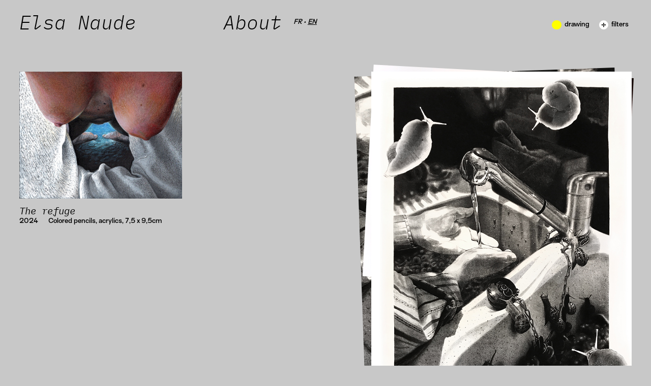

--- FILE ---
content_type: text/html;charset=UTF-8
request_url: https://elsanaude.com/en/filtres/dessin
body_size: 14107
content:
	<!DOCTYPE html>
<html lang="en">
<head>
    <meta charset="utf-8" />
    <title>Elsa Naude – drawing</title>

    <meta http-equiv="X-UA-Compatible" content="IE=edge">
    <meta name="viewport" content="width=device-width, initial-scale=1">
    <meta name="generator" content="GravCMS" />
<meta property="og:title" content="Elsa Naude" />
<meta name="author" content="Elsa Naude" />
<meta name="description" content="Elsa Naude est artiste et dessinatrice" />
<meta name="keywords" content="art, illustration, genre" />
    <meta property="og:title" content="&#x25cf;&#x25cf; Elsa Naude – drawing" />
<meta property="og:type" content="article" />
<meta property="og:url" content="https://elsanaude.com/en/en/filtres/dessin" />


    <link rel="canonical" href="https://elsanaude.com/en/filtres/dessin" />


                            <link href="/user/themes/en/css/normalize.css" type="text/css" rel="stylesheet">
<link href="/user/themes/en/css/styles.css" type="text/css" rel="stylesheet">
<link href="/user/plugins/markdown-notices/assets/notices.css" type="text/css" rel="stylesheet">
<link href="/user/plugins/form/assets/form-styles.css" type="text/css" rel="stylesheet">
<link href="/user/plugins/langswitcher/css/langswitcher.css" type="text/css" rel="stylesheet">
<link href="/user/plugins/login/css/login.css" type="text/css" rel="stylesheet">


                            <script src="/system/assets/jquery/jquery-2.x.min.js"></script>
<script src="/user/themes/en/js/jquery-ui.min.js"></script>


</head>
<body id="top" class=" ">
    <div class="header_background"></div>
    <header>
        <h1><a href="https://elsanaude.com/en" title="Elsa Naude" class="lien_blanc">Elsa Naude</a></h1>
        <menu>
                                                                    <a href="/en/a-propos" title="About" class=" lien_blanc">
                        About
                    </a>
                                                                                                <div class="language">
                
                                                    
            <a href="/fr/filtres/dessin" class="">fr</a>
                  •
            

                            
            <a href="/en/filtres/dessin" class=" langue-active">en</a>
             
            </div>
        </menu>	    <div class="category_wrapper">
        <div class="category_container">
                                                                                                                                                                                                                                                                                                                                                    
                                                                                                                                                                                                                                                                                <a class="active clickable" href="/en/filtres/dessin"> drawing</a>
                                                                                            <a href="/en" class="clickable "> 
                selection            </a>
                                                <a class=" clickable" href="/en/filtres/reportage"> stories</a>
                                                            <a class=" clickable" href="/en/filtres/genre"> gender</a>
                                                            <a class=" clickable" href="/en/filtres/intimites"> intimacy</a>
                                                            <a class=" clickable" href="/en/filtres/portrait"> portrait</a>
                                                            <a class=" clickable" href="/en/filtres/edition"> publishing</a>
                                                            <a class=" clickable" href="/en/filtres/estampe"> print</a>
                                                            <a class=" clickable" href="/en/filtres/peinture"> painting</a>
                                                                                            <a class=" clickable" href="/en/filtres/sculpture"> sculpture</a>
                                                            <a class=" clickable" href="/en/filtres/croquis"> sketches</a>
                            </div>
         <div class="open_category"><svg viewBox="0 0 16 16"><g style="clip-path:url(#clip-path)"><path d="M292.29,426.31a8,8,0,1,0,0-11.31,8,8,0,0,0,0,11.31" transform="translate(-289.94 -412.65)" style="fill:#fff"/></g><polygon points="5.98 4.84 7.54 6.41 8 7.6 8.62 6.25 10.02 4.84 11.15 5.98 9.77 7.36 8.4 8 9.74 8.61 11.16 10.02 10.02 11.15 8.61 9.74 8 8.4 7.44 9.7 5.98 11.16 4.84 10.02 6.27 8.6 7.6 8 6.43 7.56 4.84 5.98 5.98 4.84" style="fill:#1d1d1b"/></svg> 
        filters</div>
    </div></header>



    <div></div>

    
	
	        											
																	
																	
													 

				<div class="container_project_home horizontal petit " id="seul">
					
							<div class="minified_project">

	
		
								
									<img alt="" class="image-top minified-image" src="/images/1/0/d/e/e/10dee46903d85e606846fadd685568ee76e75892-refuge1x.jpeg" srcset="/user/pages/Projets/talk-to-me-3/Refuge@2x.jpg 900w, /images/1/0/d/e/e/10dee46903d85e606846fadd685568ee76e75892-refuge1x.jpeg 450w" sizes="100vw" />
						
			</div>



			
				<div class="expended_project"></div>
									<h2>The refuge</h2>
								2024<span>Colored pencils, acrylics, 7,5 x 9,5cm</span>
				<div class="description_project"></div>
				<div class="close_slideshow">
					<svg viewBox="0 0 16 16"><g style="clip-path:url(#clip-path)"><path d="M292.29,426.31a8,8,0,1,0,0-11.31,8,8,0,0,0,0,11.31" transform="translate(-289.94 -412.65)" style="fill:#fff"/></g><polygon points="5.98 4.84 7.54 6.41 8 7.6 8.62 6.25 10.02 4.84 11.15 5.98 9.77 7.36 8.4 8 9.74 8.61 11.16 10.02 10.02 11.15 8.61 9.74 8 8.4 7.44 9.7 5.98 11.16 4.84 10.02 6.27 8.6 7.6 8 6.43 7.56 4.84 5.98 5.98 4.84" style="fill:#1d1d1b"/></svg>					close				</div>
			</div>	        								
																	
																	
													 

				<div class="container_project_home vertical auto " id="pile">
																				
							<a href="/en/projets/les-mains-de-grand-pere" alt="Grandfather's hands" class="a-ajax">
							<div class="minified_project">

	
		
								
									<img alt="" class="image-top minified-image" src="/images/7/a/8/8/4/7a884a198e43efaa13c63d953172f8b73a62c646-11x.jpeg" srcset="/user/pages/Projets/les-mains-de-grand-pere/1@2x.jpg 915w, /images/7/a/8/8/4/7a884a198e43efaa13c63d953172f8b73a62c646-11x.jpeg 457w" sizes="100vw" />
						
			
		
								
									<div class="image-window minified-image">
						<img alt="" src="/images/e/b/2/6/9/eb269021ebc3ee76dfac58ca2c5170010f8e316c-repro31x.jpeg" srcset="/user/pages/Projets/les-mains-de-grand-pere/repro3@2x.jpg 900w, /images/e/b/2/6/9/eb269021ebc3ee76dfac58ca2c5170010f8e316c-repro31x.jpeg 450w" sizes="100vw" />
					</div>
						
			
		
								
									<div class="image-window minified-image">
						<img alt="" src="/images/b/3/6/7/6/b3676bbfcb6eb70782e6d7dfd3ab148bddae2b1a-zoom1x.jpeg" srcset="/user/pages/Projets/les-mains-de-grand-pere/zoom@2x.jpg 900w, /images/b/3/6/7/6/b3676bbfcb6eb70782e6d7dfd3ab148bddae2b1a-zoom1x.jpeg 450w" sizes="100vw" />
					</div>
						
			
		
		
			</div>



							</a>
			
				<div class="expended_project"></div>
									<h2>Grandfather's hands</h2>
								2024<span>Lithography and charcoal drawing, 60 × 90cm</span>
				<div class="description_project"></div>
				<div class="close_slideshow">
					<svg viewBox="0 0 16 16"><g style="clip-path:url(#clip-path)"><path d="M292.29,426.31a8,8,0,1,0,0-11.31,8,8,0,0,0,0,11.31" transform="translate(-289.94 -412.65)" style="fill:#fff"/></g><polygon points="5.98 4.84 7.54 6.41 8 7.6 8.62 6.25 10.02 4.84 11.15 5.98 9.77 7.36 8.4 8 9.74 8.61 11.16 10.02 10.02 11.15 8.61 9.74 8 8.4 7.44 9.7 5.98 11.16 4.84 10.02 6.27 8.6 7.6 8 6.43 7.56 4.84 5.98 5.98 4.84" style="fill:#1d1d1b"/></svg>					close				</div>
			</div>	        								
																	
																	
													 

				<div class="container_project_home vertical auto " id="pile">
																				
							<a href="/en/projets/chimeres" alt="chimeras" class="a-ajax">
							<div class="minified_project">

	
		
								
									<img alt="" class="image-top minified-image" src="/images/d/1/9/f/a/d19fad1e729675c6c6c42f89b0ecc0c7d9adc6fa-angie1x.jpeg" srcset="/user/pages/Projets/chimeres/Angie@2x.jpg 1628w, /images/d/1/9/f/a/d19fad1e729675c6c6c42f89b0ecc0c7d9adc6fa-angie1x.jpeg 814w" sizes="100vw" />
						
			
		
								
									<div class="image-window minified-image">
						<img alt="" src="/images/4/8/a/0/7/48a07930c18a9a96867a85310b9f6f50ec4a5a24-gisele1x.jpeg" srcset="/user/pages/Projets/chimeres/Gisele@2x.jpg 1314w, /images/4/8/a/0/7/48a07930c18a9a96867a85310b9f6f50ec4a5a24-gisele1x.jpeg 657w" sizes="100vw" />
					</div>
						
			
		
								
									<div class="image-window minified-image">
						<img alt="" src="/images/a/8/a/8/2/a8a82d5751e23f0a0bab86c90e1077b2da563de1-repro1x.jpeg" srcset="/user/pages/Projets/chimeres/Repro@2x.jpg 1215w, /images/a/8/a/8/2/a8a82d5751e23f0a0bab86c90e1077b2da563de1-repro1x.jpeg 607w" sizes="100vw" />
					</div>
						
			
		
		
			</div>



							</a>
			
				<div class="expended_project"></div>
									<h2>chimeras</h2>
								Ongoing<span>Automatic drawing and painting on magazine ads, 19 x 20,2 cm</span>
				<div class="description_project"></div>
				<div class="close_slideshow">
					<svg viewBox="0 0 16 16"><g style="clip-path:url(#clip-path)"><path d="M292.29,426.31a8,8,0,1,0,0-11.31,8,8,0,0,0,0,11.31" transform="translate(-289.94 -412.65)" style="fill:#fff"/></g><polygon points="5.98 4.84 7.54 6.41 8 7.6 8.62 6.25 10.02 4.84 11.15 5.98 9.77 7.36 8.4 8 9.74 8.61 11.16 10.02 10.02 11.15 8.61 9.74 8 8.4 7.44 9.7 5.98 11.16 4.84 10.02 6.27 8.6 7.6 8 6.43 7.56 4.84 5.98 5.98 4.84" style="fill:#1d1d1b"/></svg>					close				</div>
			</div>	        											
																	
																	
													 

				<div class="container_project_home vertical petit " id="seul">
					
							<div class="minified_project">

	
		
								
									<img alt="" class="image-top minified-image" src="/images/e/c/4/0/d/ec40d00bf67deefd12f65c53e869b1f440952eb8-chienchaoscouleur1x.jpeg" srcset="/user/pages/Projets/chien-en-couleurs/chienchaoscouleur@2x.jpg 1231w, /images/e/c/4/0/d/ec40d00bf67deefd12f65c53e869b1f440952eb8-chienchaoscouleur1x.jpeg 615w" sizes="100vw" />
						
			</div>



			
				<div class="expended_project"></div>
								2020<span>Ink and alcohol markers, 14,8 x 21 cm</span>
				<div class="description_project"></div>
				<div class="close_slideshow">
					<svg viewBox="0 0 16 16"><g style="clip-path:url(#clip-path)"><path d="M292.29,426.31a8,8,0,1,0,0-11.31,8,8,0,0,0,0,11.31" transform="translate(-289.94 -412.65)" style="fill:#fff"/></g><polygon points="5.98 4.84 7.54 6.41 8 7.6 8.62 6.25 10.02 4.84 11.15 5.98 9.77 7.36 8.4 8 9.74 8.61 11.16 10.02 10.02 11.15 8.61 9.74 8 8.4 7.44 9.7 5.98 11.16 4.84 10.02 6.27 8.6 7.6 8 6.43 7.56 4.84 5.98 5.98 4.84" style="fill:#1d1d1b"/></svg>					close				</div>
			</div>	        								
																	
																	
													 

				<div class="container_project_home horizontal auto " id="pile">
																																																												
							<a href="/en/projets/celle-pour-lesquelles" alt="The ones I don't have yet the words for" class="a-ajax">
							<div class="minified_project">

	
		
								
									<img alt="" class="image-top minified-image" src="/images/d/3/1/c/2/d31c24c1d6d4d8ea9009d189c284e8b99e627064-main1x.jpeg" srcset="/user/pages/Projets/celle-pour-lesquelles/Main@2x.jpg 1200w, /images/d/3/1/c/2/d31c24c1d6d4d8ea9009d189c284e8b99e627064-main1x.jpeg 600w" sizes="100vw" />
						
			
		
								
									<div class="image-window minified-image">
						<img alt="" src="/images/2/2/5/f/b/225fb289fb35e651f0657d71770d5f9a48a25d00-vuesyndicat1x.jpeg" srcset="/user/pages/Projets/celle-pour-lesquelles/vueSyndicat@2x.jpg 1000w, /images/2/2/5/f/b/225fb289fb35e651f0657d71770d5f9a48a25d00-vuesyndicat1x.jpeg 500w" sizes="100vw" />
					</div>
						
			
		
								
									<div class="image-window minified-image">
						<img alt="" src="/images/3/4/5/4/2/345423570a687a2c1f9f37b4004085528f0487f0-oeilflamme1x.jpeg" srcset="/user/pages/Projets/celle-pour-lesquelles/Oeilflamme@2x.jpg 586w, /images/3/4/5/4/2/345423570a687a2c1f9f37b4004085528f0487f0-oeilflamme1x.jpeg 293w" sizes="100vw" />
					</div>
						
			
		
		
			
		
		
			
		
		
			
		
		
			
		
		
			
		
		
			
		
		
			
		
		
			
		
		
			</div>



							</a>
			
				<div class="expended_project"></div>
									<h2>The ones I don't have yet the words for</h2>
								2024<span>Various techniques and sizes</span>
				<div class="description_project"></div>
				<div class="close_slideshow">
					<svg viewBox="0 0 16 16"><g style="clip-path:url(#clip-path)"><path d="M292.29,426.31a8,8,0,1,0,0-11.31,8,8,0,0,0,0,11.31" transform="translate(-289.94 -412.65)" style="fill:#fff"/></g><polygon points="5.98 4.84 7.54 6.41 8 7.6 8.62 6.25 10.02 4.84 11.15 5.98 9.77 7.36 8.4 8 9.74 8.61 11.16 10.02 10.02 11.15 8.61 9.74 8 8.4 7.44 9.7 5.98 11.16 4.84 10.02 6.27 8.6 7.6 8 6.43 7.56 4.84 5.98 5.98 4.84" style="fill:#1d1d1b"/></svg>					close				</div>
			</div>	
<script type="text/javascript" src="/user/themes/en/js/projets.js"></script>


 

<div class="clear"></div>
<footer>
    <div>© Elsa Naude, 2020</div>
    <div><a href="mailto:co&#110;t&#97;&#99;t&#64;&#101;&#108;&#115;&#97;n&#97;&#117;&#100;&#101;&#46;&#99;o&#109;" title="mail">contact@elsanaude.com</a></div>
    <div><a href="https://www.instagram.com/lounanora/" target="blank">instagram</a></div>
</footer>

<script type="text/javascript" src="/user/themes/en/js/all.js"></script>

</body>

</html>

--- FILE ---
content_type: text/css
request_url: https://elsanaude.com/user/themes/en/css/styles.css
body_size: 4555
content:
@charset "UTF-8";
* {
  -webkit-box-sizing: border-box;
  box-sizing: border-box;
  -moz-osx-font-smoothing: grayscale;
  text-rendering: optimizeLegibility;
  -webkit-font-smoothing: antialiased;
  -moz-font-smoothing: antialiased;
  font-smoothing: antialiased;
  font-smooth: never;
  -moz-font-smooth: never;
}

@font-face {
  font-family: 'surt';
  src: url("../fonts/Surt-DemiBold.eot");
  src: url("../fonts/Surt-DemiBold.otf") format("truetype"), url("../fonts/Surt-DemiBold.woff") format("woff"), url("../fonts/Surt-DemiBold.woff2") format("woff"), url("../fonts/Surt-DemiBold.eot?#iefix") format("embedded-opentype");
  font-weight: bold;
  font-style: normal;
}

@font-face {
  font-family: 'surt-it';
  src: url("../fonts/Surt-DemiBoldOblique.eot");
  src: url("../fonts/Surt-DemiBoldOblique.otf") format("truetype"), url("../fonts/Surt-DemiBoldOblique.woff") format("woff"), url("../fonts/Surt-DemiBoldOblique.woff2") format("woff"), url("../fonts/Surt-DemiBoldOblique.eot?#iefix") format("embedded-opentype");
  font-weight: bold;
  font-style: normal;
}

@font-face {
  font-family: 'plex';
  src: url("../fonts/IBMPlexMono-Italic.eot");
  src: url("../fonts/IBMPlexMono-Italic.woff") format("woff"), url("../fonts/IBMPlexMono-Italic.woff2") format("woff"), url("../fonts/IBMPlexMono-Italic.eot?#iefix") format("embedded-opentype");
  font-style: normal;
}

@font-face {
  font-family: 'plex-light';
  src: url("../fonts/IBMPlexMono-LightItalic.eot");
  src: url("../fonts/IBMPlexMono-LightItalic.woff") format("woff"), url("../fonts/IBMPlexMono-LightItalic.woff2") format("woff"), url("../fonts/IBMPlexMono-LightItalic.eot?#iefix") format("embedded-opentype");
  font-style: normal;
}

body {
  margin: 0;
  background-color: #c8c8c8;
  font-family: 'surt';
  overflow-x: hidden;
  -webkit-transition: padding .2s ease-in-out;
  transition: padding .2s ease-in-out;
}

div, div:focus {
  outline: 0;
}

.clear {
  clear: both;
  height: 0;
  overflow: hidden;
}

.superscript {
  -webkit-font-feature-settings: 'sups';
          font-feature-settings: 'sups';
  text-transform: none;
}

a, .lien_blanc  {
  text-decoration: none;
  color: #000;
}

.lien_blanc:hover {
  color: white;
}

.container_intro_apropos a, .description_project a {
  text-decoration: underline;
}

.container_intro_apropos a:hover, .description_project a:hover {
  text-decoration: none;
}

footer a:hover, .header_apropos a:hover {
  color: white;
}

header {
  position: fixed;
  width: 100vw;
  top: 0;
  left: 0;
  -webkit-transition: top .4s ease-out;
  transition: top .4s ease-out;
  z-index: 1000;
}

header h1 {
  margin: 0;
  display: inline-block;
}

header menu {
  display: inline-block;
  padding: 0;
}

header .selected {
  color: white;
}

header .language {
  display: inline-block;
  font-style: italic;
  text-transform: uppercase;
  vertical-align: top;
  word-spacing: .05vw;
}

header .language .langue-active {
  text-decoration: underline;
}

header .language a:hover {
  text-decoration: underline;
}

.header_background {
  position: fixed;
  background: -webkit-gradient(linear, left bottom, left top, from(rgba(255, 255, 255, 0)), color-stop(80%, #c8c8c8));
  background: linear-gradient(0deg, rgba(255, 255, 255, 0) 0%, #c8c8c8 80%);
  width: 100vw;
  left: 0;
  -webkit-transition: top .4s ease-out;
  transition: top .4s ease-out;
  z-index: 300;
  pointer-events: none;
}

.category_wrapper .clickable {
  display: -webkit-inline-box;
  display: -ms-inline-flexbox;
  display: inline-flex;
}

.category_wrapper .clickable:not(.active) {
  display: none;
  opacity: 0;
}

.category_wrapper .category_container {
  -webkit-transition: height .2s ease-out, width .2s ease-out;
  transition: height .2s ease-out, width .2s ease-out;
  overflow: hidden;
}

.category_wrapper .category_container--active {
  text-align: left;
}

.category_wrapper .category_container--active .clickable:not(.active) {
  display: -webkit-inline-box;
  display: -ms-inline-flexbox;
  display: inline-flex;
}

.category_wrapper .clickable:before {
  content: '';
  display: -webkit-inline-box;
  display: -ms-inline-flexbox;
  display: inline-flex;
  border-radius: 50%;
  vertical-align: middle;
}

.category_wrapper .clickable:hover::before, .category_wrapper .active:before {
  background-color: #ffff00;
  border-color: #ffff00;
}

.category_wrapper svg {
  -webkit-transform: rotate(45deg);
          transform: rotate(45deg);
  display: -webkit-inline-box;
  display: -ms-inline-flexbox;
  display: inline-flex;
}

.category_wrapper .category_container {
  display: inline-block;
}

.category_wrapper .open_category {
  display: -webkit-inline-box;
  display: -ms-inline-flexbox;
  display: inline-flex;
  cursor: pointer;
  vertical-align: top;
}

.category_wrapper .open_category:hover svg {
  -webkit-transform: rotate(135deg);
          transform: rotate(135deg);
}

.category_wrapper .open_category--active svg {
  -webkit-transform: rotate(0deg);
          transform: rotate(0deg);
}

.category_wrapper .open_category--active:hover svg {
  -webkit-transform: rotate(90deg);
          transform: rotate(90deg);
}

/* PROJETS */
.container_project_home, .container_project {
  display: block;
  position: relative;
}

.container_project_home h2, .container_project h2 {
  margin: 0;
}

#seul .round_container {
  overflow: hidden;
}

#seul .round_container img {
  height: 100%;
  width: auto;
}

.minified_project {
  position: relative;
}

.minified_project img {
  width: 100%;
  height: auto;
  -webkit-transition: -webkit-transform .2s ease-in-out;
  transition: -webkit-transform .2s ease-in-out;
  transition: transform .2s ease-in-out;
  transition: transform .2s ease-in-out, -webkit-transform .2s ease-in-out;
}

.minified_project .image-window {
  height: 100%;
  width: 100%;
  position: absolute;
  top: 0;
  left: 0;
  overflow: hidden;
}

.minified_project .image-top:nth-child(1) {
  z-index: 2;
}

.container_project_home:nth-child(even) {
  float: left;
  clear: both;
}

.container_project_home:nth-child(even) .minified_project .image-window:nth-child(2) {
  -webkit-transform: rotate(-3deg) translateX(4%);
          transform: rotate(-3deg) translateX(4%);
  z-index: -1;
}

.container_project_home:nth-child(even) .minified_project .image-window:nth-child(3) {
  -webkit-transform: rotate(5deg) translateX(4%);
          transform: rotate(5deg) translateX(4%);
  z-index: -2;
}

.container_project_home:nth-child(odd) {
  float: right;
}

.container_project_home:nth-child(odd) .minified_project .image-window:nth-child(2) {
  -webkit-transform: rotate(3deg) translateX(-3%);
          transform: rotate(3deg) translateX(-3%);
  z-index: -1;
}

.container_project_home:nth-child(odd) .minified_project .image-window:nth-child(3) {
  -webkit-transform: rotate(-2deg) translateX(-4%);
          transform: rotate(-2deg) translateX(-4%);
  z-index: -2;
}

.minified_project--active .image-window:nth-child(2) {
  -webkit-transform: rotate(0deg) translateX(0) !important;
          transform: rotate(0deg) translateX(0) !important;
  z-index: -1;
}

.minified_project--active .image-window:nth-child(3) {
  -webkit-transform: rotate(0deg) translateX(0) !important;
          transform: rotate(0deg) translateX(0) !important;
  z-index: -2;
}

@-webkit-keyframes animationImage1even {
  0% {
    -webkit-transform: translateX(4%) rotate(-3deg);
            transform: translateX(4%) rotate(-3deg);
  }
  10% {
    -webkit-transform: translateX(3.5%) rotate(-2.5deg);
            transform: translateX(3.5%) rotate(-2.5deg);
  }
  20% {
    -webkit-transform: translateX(2.5%) rotate(-3.5deg);
            transform: translateX(2.5%) rotate(-3.5deg);
  }
  30% {
    -webkit-transform: translateX(4.5%) rotate(-3deg);
            transform: translateX(4.5%) rotate(-3deg);
  }
  40% {
    -webkit-transform: translateX(4%) rotate(-3.5deg);
            transform: translateX(4%) rotate(-3.5deg);
  }
  50% {
    -webkit-transform: translateX(3.5%) rotate(-2.5deg);
            transform: translateX(3.5%) rotate(-2.5deg);
  }
  60% {
    -webkit-transform: translateX(2.5%) rotate(-3deg);
            transform: translateX(2.5%) rotate(-3deg);
  }
  70% {
    -webkit-transform: translateX(4.5%) rotate(-2.5deg);
            transform: translateX(4.5%) rotate(-2.5deg);
  }
  80% {
    -webkit-transform: translateX(4%) rotate(-3.5deg);
            transform: translateX(4%) rotate(-3.5deg);
  }
  90% {
    -webkit-transform: translateX(3.5%) rotate(-2.5deg);
            transform: translateX(3.5%) rotate(-2.5deg);
  }
  100% {
    -webkit-transform: translateX(4%) rotate(-3deg);
            transform: translateX(4%) rotate(-3deg);
  }
}

@keyframes animationImage1even {
  0% {
    -webkit-transform: translateX(4%) rotate(-3deg);
            transform: translateX(4%) rotate(-3deg);
  }
  10% {
    -webkit-transform: translateX(3.5%) rotate(-2.5deg);
            transform: translateX(3.5%) rotate(-2.5deg);
  }
  20% {
    -webkit-transform: translateX(2.5%) rotate(-3.5deg);
            transform: translateX(2.5%) rotate(-3.5deg);
  }
  30% {
    -webkit-transform: translateX(4.5%) rotate(-3deg);
            transform: translateX(4.5%) rotate(-3deg);
  }
  40% {
    -webkit-transform: translateX(4%) rotate(-3.5deg);
            transform: translateX(4%) rotate(-3.5deg);
  }
  50% {
    -webkit-transform: translateX(3.5%) rotate(-2.5deg);
            transform: translateX(3.5%) rotate(-2.5deg);
  }
  60% {
    -webkit-transform: translateX(2.5%) rotate(-3deg);
            transform: translateX(2.5%) rotate(-3deg);
  }
  70% {
    -webkit-transform: translateX(4.5%) rotate(-2.5deg);
            transform: translateX(4.5%) rotate(-2.5deg);
  }
  80% {
    -webkit-transform: translateX(4%) rotate(-3.5deg);
            transform: translateX(4%) rotate(-3.5deg);
  }
  90% {
    -webkit-transform: translateX(3.5%) rotate(-2.5deg);
            transform: translateX(3.5%) rotate(-2.5deg);
  }
  100% {
    -webkit-transform: translateX(4%) rotate(-3deg);
            transform: translateX(4%) rotate(-3deg);
  }
}

@-webkit-keyframes animationImage2even {
  0% {
    -webkit-transform: translate(4%, 0) rotate(5deg);
            transform: translate(4%, 0) rotate(5deg);
  }
  10% {
    -webkit-transform: translate(3.5%, 0.5%) rotate(4.5deg);
            transform: translate(3.5%, 0.5%) rotate(4.5deg);
  }
  20% {
    -webkit-transform: translate(2.5%, 1.5%) rotate(5.5deg);
            transform: translate(2.5%, 1.5%) rotate(5.5deg);
  }
  30% {
    -webkit-transform: translate(4%, -0.5%) rotate(5deg);
            transform: translate(4%, -0.5%) rotate(5deg);
  }
  40% {
    -webkit-transform: translate(2.5%, 0%) rotate(5.5deg);
            transform: translate(2.5%, 0%) rotate(5.5deg);
  }
  50% {
    -webkit-transform: translate(3.5%, 0.5%) rotate(4.5deg);
            transform: translate(3.5%, 0.5%) rotate(4.5deg);
  }
  60% {
    -webkit-transform: translate(4.5%, 1.5%) rotate(3.5deg);
            transform: translate(4.5%, 1.5%) rotate(3.5deg);
  }
  70% {
    -webkit-transform: translate(3.5%, -0.5%) rotate(5deg);
            transform: translate(3.5%, -0.5%) rotate(5deg);
  }
  80% {
    -webkit-transform: translate(3%, 0%) rotate(5.5deg);
            transform: translate(3%, 0%) rotate(5.5deg);
  }
  90% {
    -webkit-transform: translate(3.5%, 0.5%) rotate(4.5deg);
            transform: translate(3.5%, 0.5%) rotate(4.5deg);
  }
  100% {
    -webkit-transform: translate(4%, 0%) rotate(5deg);
            transform: translate(4%, 0%) rotate(5deg);
  }
}

@keyframes animationImage2even {
  0% {
    -webkit-transform: translate(4%, 0) rotate(5deg);
            transform: translate(4%, 0) rotate(5deg);
  }
  10% {
    -webkit-transform: translate(3.5%, 0.5%) rotate(4.5deg);
            transform: translate(3.5%, 0.5%) rotate(4.5deg);
  }
  20% {
    -webkit-transform: translate(2.5%, 1.5%) rotate(5.5deg);
            transform: translate(2.5%, 1.5%) rotate(5.5deg);
  }
  30% {
    -webkit-transform: translate(4%, -0.5%) rotate(5deg);
            transform: translate(4%, -0.5%) rotate(5deg);
  }
  40% {
    -webkit-transform: translate(2.5%, 0%) rotate(5.5deg);
            transform: translate(2.5%, 0%) rotate(5.5deg);
  }
  50% {
    -webkit-transform: translate(3.5%, 0.5%) rotate(4.5deg);
            transform: translate(3.5%, 0.5%) rotate(4.5deg);
  }
  60% {
    -webkit-transform: translate(4.5%, 1.5%) rotate(3.5deg);
            transform: translate(4.5%, 1.5%) rotate(3.5deg);
  }
  70% {
    -webkit-transform: translate(3.5%, -0.5%) rotate(5deg);
            transform: translate(3.5%, -0.5%) rotate(5deg);
  }
  80% {
    -webkit-transform: translate(3%, 0%) rotate(5.5deg);
            transform: translate(3%, 0%) rotate(5.5deg);
  }
  90% {
    -webkit-transform: translate(3.5%, 0.5%) rotate(4.5deg);
            transform: translate(3.5%, 0.5%) rotate(4.5deg);
  }
  100% {
    -webkit-transform: translate(4%, 0%) rotate(5deg);
            transform: translate(4%, 0%) rotate(5deg);
  }
}

.container_project_home:nth-child(even) .minified_project:hover .image-window:nth-child(2) {
  -webkit-animation: animationImage1even .5s;
          animation: animationImage1even .5s;
}

.container_project_home:nth-child(even) .minified_project:hover .image-window:nth-child(3) {
  -webkit-animation: animationImage2even .5s;
          animation: animationImage2even .5s;
}

@-webkit-keyframes animationImage1odd {
  0% {
    -webkit-transform: translateX(-3%) rotate(3deg);
            transform: translateX(-3%) rotate(3deg);
  }
  10% {
    -webkit-transform: translateX(-2.5%) rotate(3.5deg);
            transform: translateX(-2.5%) rotate(3.5deg);
  }
  20% {
    -webkit-transform: translateX(-1.5%) rotate(2.5deg);
            transform: translateX(-1.5%) rotate(2.5deg);
  }
  30% {
    -webkit-transform: translateX(-3.5%) rotate(3deg);
            transform: translateX(-3.5%) rotate(3deg);
  }
  40% {
    -webkit-transform: translateX(-3%) rotate(3.5deg);
            transform: translateX(-3%) rotate(3.5deg);
  }
  50% {
    -webkit-transform: translateX(-2.5%) rotate(2.5deg);
            transform: translateX(-2.5%) rotate(2.5deg);
  }
  60% {
    -webkit-transform: translateX(-1.5%) rotate(3deg);
            transform: translateX(-1.5%) rotate(3deg);
  }
  70% {
    -webkit-transform: translateX(-3.5%) rotate(2.5deg);
            transform: translateX(-3.5%) rotate(2.5deg);
  }
  80% {
    -webkit-transform: translateX(-3%) rotate(3.5deg);
            transform: translateX(-3%) rotate(3.5deg);
  }
  90% {
    -webkit-transform: translateX(-2.5%) rotate(2.5deg);
            transform: translateX(-2.5%) rotate(2.5deg);
  }
  100% {
    -webkit-transform: translateX(-3%) rotate(3deg);
            transform: translateX(-3%) rotate(3deg);
  }
}

@keyframes animationImage1odd {
  0% {
    -webkit-transform: translateX(-3%) rotate(3deg);
            transform: translateX(-3%) rotate(3deg);
  }
  10% {
    -webkit-transform: translateX(-2.5%) rotate(3.5deg);
            transform: translateX(-2.5%) rotate(3.5deg);
  }
  20% {
    -webkit-transform: translateX(-1.5%) rotate(2.5deg);
            transform: translateX(-1.5%) rotate(2.5deg);
  }
  30% {
    -webkit-transform: translateX(-3.5%) rotate(3deg);
            transform: translateX(-3.5%) rotate(3deg);
  }
  40% {
    -webkit-transform: translateX(-3%) rotate(3.5deg);
            transform: translateX(-3%) rotate(3.5deg);
  }
  50% {
    -webkit-transform: translateX(-2.5%) rotate(2.5deg);
            transform: translateX(-2.5%) rotate(2.5deg);
  }
  60% {
    -webkit-transform: translateX(-1.5%) rotate(3deg);
            transform: translateX(-1.5%) rotate(3deg);
  }
  70% {
    -webkit-transform: translateX(-3.5%) rotate(2.5deg);
            transform: translateX(-3.5%) rotate(2.5deg);
  }
  80% {
    -webkit-transform: translateX(-3%) rotate(3.5deg);
            transform: translateX(-3%) rotate(3.5deg);
  }
  90% {
    -webkit-transform: translateX(-2.5%) rotate(2.5deg);
            transform: translateX(-2.5%) rotate(2.5deg);
  }
  100% {
    -webkit-transform: translateX(-3%) rotate(3deg);
            transform: translateX(-3%) rotate(3deg);
  }
}

@-webkit-keyframes animationImage2odd {
  0% {
    -webkit-transform: translate(-4%, 0) rotate(-2deg);
            transform: translate(-4%, 0) rotate(-2deg);
  }
  10% {
    -webkit-transform: translate(-3.5%, 0) rotate(-1.5deg);
            transform: translate(-3.5%, 0) rotate(-1.5deg);
  }
  20% {
    -webkit-transform: translate(-2.5%, 0) rotate(-2.5deg);
            transform: translate(-2.5%, 0) rotate(-2.5deg);
  }
  30% {
    -webkit-transform: translate(-4%, 0) rotate(-2deg);
            transform: translate(-4%, 0) rotate(-2deg);
  }
  40% {
    -webkit-transform: translate(-2.5%, 0) rotate(-2.5deg);
            transform: translate(-2.5%, 0) rotate(-2.5deg);
  }
  50% {
    -webkit-transform: translate(-3.5%, 0) rotate(-1.5deg);
            transform: translate(-3.5%, 0) rotate(-1.5deg);
  }
  60% {
    -webkit-transform: translate(-4.5%, 0) rotate(-0.5deg);
            transform: translate(-4.5%, 0) rotate(-0.5deg);
  }
  70% {
    -webkit-transform: translate(-3.5%, 0) rotate(-2deg);
            transform: translate(-3.5%, 0) rotate(-2deg);
  }
  80% {
    -webkit-transform: translate(-3%, 0) rotate(-2.5deg);
            transform: translate(-3%, 0) rotate(-2.5deg);
  }
  90% {
    -webkit-transform: translate(-3.5%, 0) rotate(-1.5deg);
            transform: translate(-3.5%, 0) rotate(-1.5deg);
  }
  100% {
    -webkit-transform: translate(-4%, 0) rotate(-2deg);
            transform: translate(-4%, 0) rotate(-2deg);
  }
}

@keyframes animationImage2odd {
  0% {
    -webkit-transform: translate(-4%, 0) rotate(-2deg);
            transform: translate(-4%, 0) rotate(-2deg);
  }
  10% {
    -webkit-transform: translate(-3.5%, 0) rotate(-1.5deg);
            transform: translate(-3.5%, 0) rotate(-1.5deg);
  }
  20% {
    -webkit-transform: translate(-2.5%, 0) rotate(-2.5deg);
            transform: translate(-2.5%, 0) rotate(-2.5deg);
  }
  30% {
    -webkit-transform: translate(-4%, 0) rotate(-2deg);
            transform: translate(-4%, 0) rotate(-2deg);
  }
  40% {
    -webkit-transform: translate(-2.5%, 0) rotate(-2.5deg);
            transform: translate(-2.5%, 0) rotate(-2.5deg);
  }
  50% {
    -webkit-transform: translate(-3.5%, 0) rotate(-1.5deg);
            transform: translate(-3.5%, 0) rotate(-1.5deg);
  }
  60% {
    -webkit-transform: translate(-4.5%, 0) rotate(-0.5deg);
            transform: translate(-4.5%, 0) rotate(-0.5deg);
  }
  70% {
    -webkit-transform: translate(-3.5%, 0) rotate(-2deg);
            transform: translate(-3.5%, 0) rotate(-2deg);
  }
  80% {
    -webkit-transform: translate(-3%, 0) rotate(-2.5deg);
            transform: translate(-3%, 0) rotate(-2.5deg);
  }
  90% {
    -webkit-transform: translate(-3.5%, 0) rotate(-1.5deg);
            transform: translate(-3.5%, 0) rotate(-1.5deg);
  }
  100% {
    -webkit-transform: translate(-4%, 0) rotate(-2deg);
            transform: translate(-4%, 0) rotate(-2deg);
  }
}

.container_project_home:nth-child(odd) .minified_project:hover .image-window:nth-child(2) {
  -webkit-animation: animationImage1odd .5s;
          animation: animationImage1odd .5s;
}

.container_project_home:nth-child(odd) .minified_project:hover .image-window:nth-child(3) {
  -webkit-animation: animationImage2odd .5s;
          animation: animationImage2odd .5s;
}

.expended_project {
  opacity: 0;
}

.description_project {
  display: none;
  opacity: 0;
}

.description_project img {
  width: 100%;
  height: auto;
}

/* Slideshow  */
.slideshow_container {
  overflow: hidden;
  position: relative;
  z-index: 100;
}

.slideshow_container .slideshow {
  position: relative;
}

.slideshow_container img {
  height: 100%;
}

.close_slideshow {
  display: none;
  cursor: pointer;
}

.close_slideshow:hover svg {
  -webkit-transform: rotate(90deg);
          transform: rotate(90deg);
}

footer {
  position: relative;
  clear: both;
  width: 100%;
}

footer .politique {
  cursor: pointer;
}

footer .politique:hover {
  color: #FFF;
}

.politique_container {
  position: relative;
  float: right;
  display: none;
}

/* A-propos */
.header_apropos {
  position: relative;
}

.image_portrait {
  position: relative;
}

.container_intro_apropos {
  position: relative;
}

.container_intro_apropos p:nth-child(1) {
  margin-top: 0;
}

.container_intro_apropos .container_partie div {
  display: inline-block;
  vertical-align: top;
}

.container_intro_apropos .container_partie div:nth-child(1) {
  text-align: right;
  font-variant-numeric: tabular-nums;
}

.container_intro_apropos .container_partie p {
  margin: 0;
}

/* Tablettes + Ordinateur ----------------------------------------------------- */
@media screen and (min-width: 981px) {
  body {
    padding: 11vw 3vw 0 3vw;
  }
  .a-propos {
    padding-top: 8vw;
  }
  .body--active {
    padding-top: 16vw;
  }
  header {
    padding: 2vw 3vw 0 3vw;
    font-size: 3vw;
    line-height: 3.4vw;
    font-weight: normal;
    font-family: 'plex-light', monospace;
    word-spacing: -20%;
  }
  header h1 {
    font-size: 3vw;
    line-height: 3.4vw;
    font-weight: normal;
    font-family: 'plex-light', monospace;
    word-spacing: -20%;
  }
  header menu {
    margin: 0 0 0 11.5vw;
  }
  header .language {
    font-size: 1vw;
    line-height: 1.3vw;
    font-weight: 100;
    font-family: 'surt', sans-serif;
    font-style: italic;
    margin-top: .7vw;
  }
  .header--hide {
    top: -10vw;
  }
  .header_background {
    height: 35vw;
    top: -35vw;
  }
  .category_wrapper {
    font-size: 1vw;
    line-height: 1.3vw;
    font-weight: 100;
    font-family: 'surt', sans-serif;
    width: 40vw;
    float: right;
    line-height: 1.9vw;
    text-align: right;
    margin: .8vw 0 0 0;
  }
  .category_wrapper .clickable {
    margin: 0 1.2vw 0 0;
  }
  .category_wrapper .category_container {
    width: 11vw;
    text-align: right;
  }
  .category_wrapper .category_container--active {
    width: 33vw;
    height: 12vw;
    text-align: left;
  }
  .category_wrapper .clickable:before {
    content: '';
    width: 1.2vw;
    height: 1.2vw;
    border: .12vw solid black;
    margin: .3vw .5vw 0 0;
  }
  .category_wrapper .clickable:hover::before, .category_wrapper .active:before {
    background-color: #ffff00;
    border-color: #ffff00;
  }
  .category_wrapper svg {
    margin-top: .3vw;
  }
  .category_wrapper .open_category {
    width: 5vw;
  }
  svg {
    height: 1.4vw;
    vertical-align: middle;
    margin: -.1vw .5vw 0 0;
    -webkit-transition: -webkit-transform .2s ease-out;
    transition: -webkit-transform .2s ease-out;
    transition: transform .2s ease-out;
    transition: transform .2s ease-out, -webkit-transform .2s ease-out;
  }
  /* Projets */
  .container_project_home, .container_project {
    margin-bottom: 5vw;
    font-size: 1vw;
    line-height: 1.3vw;
    font-weight: 100;
    font-family: 'surt', sans-serif;
  }
  .container_project_home h2, .container_project h2 {
    font-size: 1.5vw;
    line-height: 1.7vw;
    font-weight: normal;
    font-family: 'plex', monospace;
    word-spacing: -35%;
  }
  .container_project_home span, .container_project span {
    margin-left: 1.5vw;
  }
  #pile .minified_project:nth-child(1) {
    margin-bottom: 1.5vw;
  }
  #seul {
    width: 30vw;
  }
  #seul .round_container {
    border-radius: 50%;
    height: 30vw;
    margin-bottom: .8vw;
  }
  #seul .minified_project:nth-child(1) {
    margin-bottom: .8vw;
  }
  .round_wrapper {
    margin: 4vw 6vw 5vw 6vw;
  }
  .horizontal#pile, .grand#seul {
    width: 53vw;
  }
  .horizontal#pile .round_container, .grand#seul .round_container {
    height: 53vw;
  }
  .vertical#pile {
    width: 40vw;
  }
  .moyen#seul {
    width: 40vw;
  }
  .petit#seul {
    width: 25vw;
  }
  .petit#seul .round_container {
    height: 25vw;
  }
  .container_project_home:nth-child(odd).horizontal .slideshow_container {
    margin-left: -41vw;
  }
  .container_project_home:nth-child(odd).vertical .slideshow_container {
    margin-left: -54vw;
  }
  .description_project {
    width: 73%;
  }
  /* Slideshow  */
  .slideshow_container {
    width: 97vw;
    margin: 0 0 1.5vw 0;
  }
  .slideshow_container .slideshow {
    position: relative;
    display: -webkit-inline-box;
    display: -ms-inline-flexbox;
    display: inline-flex;
  }
  .slideshow_container .slideshow_item {
    height: 45vw;
    width: auto;
    padding-right: 1vw;
  }
  .prev {
    cursor: url("prev.svg"), auto;
  }
  .next {
    cursor: url("next.svg"), auto;
  }
  .close_slideshow {
    margin-top: 2vw;
  }
  .container_project .slideshow_container {
    margin-top: -2vw;
  }
  .container_project .description_project {
    width: 42vw;
    opacity: 1;
    display: block;
  }
  footer {
    margin: 10vw 0 2vw 0;
    font-size: 1vw;
    line-height: 1.3vw;
    font-weight: 100;
    font-family: 'surt', sans-serif;
  }
  footer div {
    display: inline-block;
  }
  footer div:nth-child(4) {
    position: absolute;
    right: 0;
  }
  footer div:nth-child(2), footer div:nth-child(3) {
    margin-left: 5vw;
  }
  .politique_container {
    width: 40%;
    margin: -3.3vw 0 3vw 0;
    display: none;
    font-size: 1vw;
    line-height: 1.3vw;
    font-weight: 100;
    font-family: 'surt', sans-serif;
  }
  /* A-propos */
  .header_apropos {
    width: 40%;
    float: right;
    margin: .8vw 0 5vw 0;
    text-align: right;
    font-size: 1.2vw;
    line-height: 1.5vw;
    font-weight: 100;
    font-family: 'surt', sans-serif;
  }
  .header_apropos a:nth-child(1) {
    margin-right: 8vw;
  }
  .image_portrait {
    width: 49%;
    float: left;
  }
  .container_intro_apropos {
    width: 49%;
    position: relative;
    float: right;
    font-size: 1.2vw;
    line-height: 1.5vw;
    font-weight: 100;
    font-family: 'surt', sans-serif;
  }
  .container_intro_apropos h3 {
    font-size: 1.5vw;
    line-height: 1.7vw;
    font-weight: normal;
    font-family: 'plex', monospace;
    word-spacing: -35%;
    margin-left: 6vw;
    margin-top: 3vw;
  }
  .container_intro_apropos .container_partie {
    margin-bottom: .5vw;
  }
  .container_intro_apropos .container_partie div:nth-child(1) {
    width: 25%;
    padding-right: 3vw;
  }
  .container_intro_apropos .container_partie div:nth-child(2) {
    width: 75%;
  }
  .credits {
    font-size: 1vw;
    line-height: 1.3vw;
    font-weight: 100;
    font-family: 'surt', sans-serif;
    margin-top: 10vw;
    padding-left: 25%;
  }
}

/* Smartphone ----------------------------------------------------- */
@media screen and (max-width: 980px) {
  body {
    padding: 23vw 3vw 0 3vw;
  }
  .a-propos {
    padding-top: 18vw;
  }
  .body--active {
    padding-top: 40vw;
  }
  header {
    padding: 2vw 3vw 0 3vw;
    font-size: 6.5vw;
    line-height: 9vw;
    font-weight: normal;
    font-family: 'plex-light', monospace;
    word-spacing: -20%;
  }
  header h1 {
    font-size: 6.5vw;
    line-height: 9vw;
    font-weight: normal;
    font-family: 'plex-light', monospace;
    word-spacing: -20%;
  }
  header menu {
    margin: 0 0 0 6vw;
  }
  header .language {
    font-size: 2.7vw;
    line-height: 3.3vw;
    font-weight: 100;
    font-family: 'surt', sans-serif;
    font-style: italic;
    margin-top: 2.3vw;
  }
  .header--hide {
    top: -20vw;
  }
  .header_background {
    height: 70vw;
    top: -70vw;
  }
  .category_wrapper {
    font-size: 3.4vw;
    line-height: 4.2vw;
    font-weight: 100;
    font-family: 'surt', sans-serif;
    float: left;
    line-height: 4.5vw;
    text-align: left;
    margin: .8vw 0 0 0;
  }
  .category_wrapper .clickable {
    margin: 0 3vw 0 0;
  }
  .category_wrapper .category_container {
    width: auto;
    text-align: left;
  }
  .category_wrapper .category_container--active {
    width: 75vw;
    text-align: left;
  }
  .category_wrapper .clickable:before {
    content: '';
    width: 3.5vw;
    height: 3.5vw;
    border: .3vw solid black;
    margin: .5vw 1.5vw 0 0;
  }
  .category_wrapper .clickable:hover::before, .category_wrapper .active:before {
    background-color: #ffff00;
    border-color: #ffff00;
  }
  .category_wrapper .open_category {
    width: 15vw;
    margin-left: 2vw;
    display: inline-block;
  }
  svg {
    height: 4vw;
    vertical-align: middle;
    margin: -.1vw 1vw 0 0;
    -webkit-transition: -webkit-transform .2s ease-out;
    transition: -webkit-transform .2s ease-out;
    transition: transform .2s ease-out;
    transition: transform .2s ease-out, -webkit-transform .2s ease-out;
  }
  /* Projets */
  .container_project_home, .container_project {
    margin-bottom: 10vw;
    font-size: 2.7vw;
    line-height: 3.3vw;
    font-weight: 100;
    font-family: 'surt', sans-serif;
  }
  .container_project_home h2, .container_project h2 {
    font-size: 4.7vw;
    line-height: 5.1vw;
    font-weight: normal;
    font-family: 'plex', monospace;
    word-spacing: -35%;
    margin-bottom: .8vw;
  }
  .container_project_home span, .container_project span {
    margin-left: 3vw;
  }
  #pile {
    margin-top: 3vw;
  }
  #pile .minified_project:nth-child(1) {
    margin-bottom: 2vw;
  }
  #seul {
    width: 65vw;
  }
  #seul .round_container {
    border-radius: 50%;
    height: 30vw;
    margin-bottom: 2.2vw;
  }
  #seul .minified_project:nth-child(1) {
    margin-bottom: 2.2vw;
  }
  .round_wrapper {
    margin: 0 6vw 12vw 6vw;
  }
  .horizontal#pile, .grand#seul {
    width: 88vw;
  }
  .horizontal#pile .round_container, .grand#seul .round_container {
    height: 53vw;
  }
  .vertical#pile {
    width: 48vw;
  }
  .moyen#seul {
    width: 75vw;
  }
  .petit#seul {
    width: 48vw;
  }
  .petit#seul .round_container {
    height: 48vw;
  }
  .description_project {
    width: 100%;
    font-size: 3.4vw;
    line-height: 4.2vw;
    font-weight: 100;
    font-family: 'surt', sans-serif;
  }
  /* Slideshow  */
  .item-hide {
    display: none;
  }
  .slideshow_container {
    width: 94vw;
    margin: 0 0 1.5vw 0;
  }
  .slideshow_container .slideshow_item {
    width: 100%;
    margin-bottom: 2.5vw;
  }
  .slideshow_container .slideshow_item img {
    width: 100%;
    height: auto;
  }
  .horizontal:nth-child(odd) .slideshow_container {
    margin-left: -6vw;
  }
  .vertical:nth-child(odd) .slideshow_container {
    margin-left: -46vw;
  }
  .close_slideshow {
    margin-top: 8vw;
  }
  .container_project .description_project {
    width: 94vw;
    opacity: 1;
    display: block;
  }
  footer {
    margin: 10vw 0 2vw 0;
    font-size: 2.7vw;
    line-height: 3.3vw;
    font-weight: 100;
    font-family: 'surt', sans-serif;
    line-height: 4vw;
  }
  footer div {
    width: 30%;
    display: inline;
    margin-right: 7vw;
  }
  .politique_container {
    width: 100%;
    margin: 0 0 3vw 0;
    display: none;
    font-size: 2.7vw;
    line-height: 3.3vw;
    font-weight: 100;
    font-family: 'surt', sans-serif;
  }
  /* A-propos */
  .header_apropos {
    width: 100%;
    margin: 0 0 5vw 0;
    font-size: 3.4vw;
    line-height: 4.2vw;
    font-weight: 100;
    font-family: 'surt', sans-serif;
  }
  .header_apropos a:nth-child(1) {
    margin-right: 8vw;
  }
  .image_portrait {
    width: 100%;
  }
  .container_intro_apropos {
    width: 100%;
    position: relative;
    margin: 3vw 0 0 0;
    font-size: 3.4vw;
    line-height: 4.2vw;
    font-weight: 100;
    font-family: 'surt', sans-serif;
  }
  .container_intro_apropos h3 {
    font-size: 4.7vw;
    line-height: 5.1vw;
    font-weight: normal;
    font-family: 'plex', monospace;
    word-spacing: -35%;
    margin-left: 0;
    margin-top: 8vw;
  }
  .container_intro_apropos .container_partie {
    margin-bottom: 1vw;
  }
  .container_intro_apropos .container_partie div:nth-child(1) {
    width: 32%;
    padding-right: 6vw;
    text-align: left;
  }
  .container_intro_apropos .container_partie div:nth-child(2) {
    width: 68%;
  }
  .credits {
    font-size: 2.7vw;
    line-height: 3.3vw;
    font-weight: 100;
    font-family: 'surt', sans-serif;
    margin-top: 15vw;
  }
}

/* Général autre */
.header_background--active {
  top: 0;
}
/*# sourceMappingURL=styles.css.map */

--- FILE ---
content_type: application/javascript
request_url: https://elsanaude.com/user/themes/en/js/projets.js
body_size: 2985
content:
$(document).ready(function(){

    // slideshow 

    var curUrl = window.location.href;

    function slideshow(Id, ratioImage){

        var nbSlide = $(Id).find(".slideshow_item").length;
        var curSlide = 0;
        var curPosition = 0;
    
        $(Id).click(function(e){
            // position de la souris sur le slideshow
            var x = e.pageX;
            var _width = $(window).width();
            var ratio = x/_width * 100;
            if (ratio < 50){ // previous slide
                if (curSlide == 0 ){
                    curSlide = nbSlide / 2;
                    curPosition = ($(Id).width()/2);
                    $(Id).css({"margin-left": "-" + curPosition + "px"});
                }
                curPosition = curPosition - $(Id).find(".slideshow_item").eq(curSlide - 1).outerWidth();
                $(Id).animate({"margin-left": "-" + curPosition + "px"}, 500, "easeOutCubic", function(){
                    curSlide--;
                });
            } else { // next slide
                if (curSlide == (nbSlide / 2) ){
                    curSlide = 0;
                    curPosition = 0;
                    $(Id).css({"margin-left": "0px"});
                }
                curPosition = curPosition + $(Id).find(".slideshow_item").eq(curSlide).outerWidth();
                $(Id).animate({"margin-left": "-" + curPosition + "px"}, 500, "easeOutCubic", function(){
                    curSlide++;
                });
            }
        });

        // responsive
            var resizeTimer;
            $(window).on('resize', function(e) {
            clearTimeout(resizeTimer);
            resizeTimer = setTimeout(function() {
                curPosition = $(Id).find(".slideshow_item").eq(curSlide).position().left;
                $(Id).css({"margin-left": "-" + curPosition + "px"});            
            }, 250);

            });

        // fermeture du slideshow
        $(Id).parent().parent().parent().find(".close_slideshow").click(function(){
            bouton = $(this);
            if (curSlide >= nbSlide / 2){
                $(Id).animate({"margin-left": "-" + ($(Id).width()/2) + "px"}, 400);
            } else {
                $(Id).animate({"margin-left": "0px"}, 400);
            }
            
            
            
            function closeSlideshow(){

                projet = bouton.parent();
                minified = projet.find(".minified_project");
                expended = projet.find(".expended_project");

                image = projet.find(".minified_project img");
                imageFirst = projet.find(".minified_project img:first");
                
                bouton.fadeOut(300);
                
                $([document.documentElement, document.body]).animate({
                    scrollTop: $(projet).offset().top - 70
                }, 500, 'easeOutCubic');

                projet.find(".description_project").animate({"opacity": 0}, 300, function(){
                    projet.removeClass("is--pushed is--visible");
                    $(this).slideUp(300);
                    projet.find(".a-ajax").show;
                    minified.css({"opacity": 1});
                    expended.animate({"opacity": 0},300, function(){
                        expended.empty();
                        projet.find(".description_project").empty();
                        minified.css({"position": "relative"});

                        

                        if ($(window).width() > 980){ // ordinateur

                            if (ratioImage < 1){
                                var indiceLargeur = 40;
                            } else {
                                var indiceLargeur = 53;
                            }

                            if (projet.index() % 2 == 0){
                                image.animate({"margin-left": "0vw", "height": indiceLargeur / ratioImage + "vw", 'width': indiceLargeur + "vw" }, 400, function(){
                                    projet.prev(".container_project_home").animate({"opacity": 1}, 300);
                                    minified.find("img:not(:first)").css({"opacity": 1});
                                    minified.removeClass("minified_project--active");
                                });
                            } else {
                                imageFirst.animate({"height": indiceLargeur/ ratioImage + "vw", 'width': indiceLargeur + "vw"}, 400, function(){
                                    projet.next(".container_project_home").animate({"opacity": 1}, 300);
                                    minified.find("img:not(:first)").css({"opacity": 1});
                                    minified.removeClass("minified_project--active");
                                });
                            }
                        } else {
                            if (ratioImage > 1){
                                var indiceLargeur = 88;
                            } else {
                                var indiceLargeur = 48;
                            }

                            if (projet.index() % 2 == 0){
                                image.animate({"margin-left": "0vw", "height": indiceLargeur / ratioImage + "vw", 'width': indiceLargeur  + "vw" }, 400, function(){
                                    projet.prev(".container_project_home").animate({"opacity": 1}, 300);
                                    minified.find("img:not(:first)").css({"opacity": 1});
                                    minified.removeClass("minified_project--active");
                                });
                            } else {
                                imageFirst.animate({"height": indiceLargeur / ratioImage + "vw", 'width': indiceLargeur + "vw"}, 400, function(){
                                    projet.next(".container_project_home").animate({"opacity": 1}, 300);
                                    minified.find("img:not(:first)").css({"opacity": 1});
                                    minified.removeClass("minified_project--active");
                                });
                            }

                        }

                        history.pushState({}, '', curUrl); 

                    });
                });
            }

            setTimeout(closeSlideshow, 400);

        });
    }
    
    slideshow(".slideshow");


    // curseur

    function curseurSlideshow(){
        $( ".slideshow" ).mousemove(function( event ) {
                var pageCoords = event.pageX;
                var _windowW = $(window).width()*0.5;
                if ( _windowW > pageCoords){
                    $(this).find(".slideshow_item").removeClass("prev").addClass("next");
                } else {
                    $(this).find(".slideshow_item").removeClass("next").addClass("prev");
                }
                });
        }
    curseurSlideshow();

// Ajax ------------------------------

$(".a-ajax").each(function(){
    var processOuverture = false;

    $(this).click(function(){
        if (processOuverture == false) {
            processOuverture = true;

            projet = $(this).parent();
            lienProjet = $(this).attr("href");
            minified = projet.find(".minified_project");
            expended = projet.find(".expended_project");

            image = $(this).find(".minified_project img");
            imageFirst = $(this).find(".minified_project img:first");

            var ratioImage = imageFirst.width() / imageFirst.height();            

            function loadData(){
                $.post (lienProjet)
                        .done(function(data) {
                            var $response1=$(data).filter('.target_slideshow').html();
                            var $response2=$(data).filter('.target_description').html();

                            // Injecte les données
                            projet.addClass("is--pushed");
                            expended.append($response1);
                            projet.find(".description_project").append($response2);

                            minified.css({"position": "absolute"});
                            
                            var Id = projet.find(".slideshow");
                            slideshow(Id, ratioImage); // Recharge les controles du slideshow
                            curseurSlideshow();

                            expended.animate({"opacity": 1},300, function(){
                                projet.find(".a-ajax").hide;
                                minified.css({"opacity": 0});
                                projet.find(".description_project").slideDown(300, function(){
                                    $(this).animate({"opacity": 1}, 300);
                                    projet.find(".close_slideshow").fadeIn(300);
                                    processOuverture = false;
                                });
                                
                                // Push url
                                var projetUrl = projet.find(".a-ajax").attr("href");
							    history.pushState({}, '', projetUrl);

                            });
                        
                        })

                        .fail(function(){
                            alert("erreur")
                        })
            }

            minified.addClass("minified_project--active").find("img:not(:first)").css({"opacity": 0});

            if ( $(window).width() > 980 ){
                setTimeout(function(){

                        if (projet.index() % 2 == 0){
                            if ( projet.hasClass("vertical")){
                                var marge = 54;
                            } else {
                                var marge = 41;
                            }
                            projet.prev(".container_project_home").animate({"opacity": 0}, 300, function(){
                                image.animate({"margin-left": "-" + marge + "vw", "height": "45vw", 'width': ratioImage * 45 + "vw" }, 400, function(){
                                });
                                    setTimeout(function(){
                                        loadData();
                                    }, 300);
                                
                            });
                        } else {
                            projet.next(".container_project_home").animate({"opacity": 0}, 300);
                            imageFirst.animate({"height": "45vw", 'width': ratioImage * 45 + "vw"}, 400, function(){
                                loadData();
                            });
                        }
                    
                }, 300);
            } else {
                setTimeout(function(){

                    if (projet.index() % 2 == 0){
                        if ( projet.hasClass("vertical")){
                            var marge = 46;
                        } else {
                            var marge = 6;
                        }
                        image.animate({"margin-left": "-" + marge +"vw", "width": "94vw", 'height':  94 / ratioImage + "vw"}, 400, function(){
                        });
                            setTimeout(function(){
                                loadData();
                            }, 300);
                    } else {
                        imageFirst.animate({"width": "94vw", 'height':  94 / ratioImage + "vw"}, 400, function(){
                        loadData();
                        });
                    }
                
            }, 300);
            }
                
        }

        return false; // empeche le déplacement vers le lien
    });
    

});


// Filtres

var clickCount =  0;
$(".open_category").click(function(){
    if (clickCount == 0){
        $(".category_container").addClass("category_container--active");
        $("header").addClass("header--active");
        $(".open_category").addClass("open_category--active");
            setTimeout(function(){ 
                $(".category_container .clickable:not(.active)").animate({"opacity": 1}, 200);
            }, 300);
        if ($(window).scrollTop() <= 20){
            $("body").addClass("body--active");
        }
        clickCount =  1;
    } else {
        $(".category_container .clickable:not(.active)").animate({"opacity": 0}, 200);
        setTimeout(function(){ 
            $(".category_container").removeClass("category_container--active");
            $("header").removeClass("header--active");
            $(".open_category").removeClass("open_category--active");
        }, 300);
            $("body").removeClass("body--active");
        clickCount =  0;
    }
    
});

// url

rewritteUrl = true; // on peut changer l'url

var _windowH = $(window).height();

function windowScroll(){

    var scroll_top = $(window).scrollTop() + (_windowH / 4); // Milieu de la fenÃªtre

    // changement URL
    $(".is--pushed").each(function(){
        var posArticleTop = $(this).offset().top;
        var posArticleBot = posArticleTop + $(this).height();
        
        // Si le haut du bloc a dÃ©passÃ© le haut de la fenÃªtre, et le bas non.
        if ((posArticleTop <= scroll_top) && (posArticleBot >= scroll_top)){
            var urlArticle = $(this).find(".a-ajax").attr("href");
            if (rewritteUrl == true ){
            history.pushState({}, '', urlArticle);
            $(this).addClass("is--visible"); 
            rewritteUrl = false;
            } 
        } else {
            $(this).removeClass("is--visible");
            if (rewritteUrl == false ){
            }
        }
    });

    // Si aucun item visible, remettre l'Url de base
    if ( $(".is--visible").length == 0) {
        if (rewritteUrl == false ){
            history.pushState({}, '', curUrl);  
            rewritteUrl = true;
        }
    }
}

$(document).on('scroll', function(){
    windowScroll();
});

// $(window).scroll(function() {
//     clearTimeout($.data(this, 'scrollTimer'));
//     $.data(this, 'scrollTimer', setTimeout(function() {
//         // do something
//         windowScroll();
//     }, 250));
// });


});

--- FILE ---
content_type: application/javascript
request_url: https://elsanaude.com/user/themes/en/js/all.js
body_size: 357
content:
$(document).ready(function(){

// RGPD

$(".politique").click(function(){
    $(this).hide();
    $(".politique_container").show();
    //$("html, body").animate({ scrollTop: $(document).height() }, 600);
});

// header

var lastScrollTop = 0;
$(window).scroll(function(event){
   var st = $(this).scrollTop();

   if (st > 0){
    if (st > lastScrollTop){
        $("header").addClass("header--hide");
        $(".header_background").removeClass("header_background--active");
   } else {
       if (st <= 20 ){
        $(".header_background").removeClass("header_background--active");
       } else {
        $("header").removeClass("header--hide");
        $(".header_background").addClass("header_background--active");
       }

   }
   lastScrollTop = st;
   } else {
    $("header").removeClass("header--hide");
   }
   
});


});